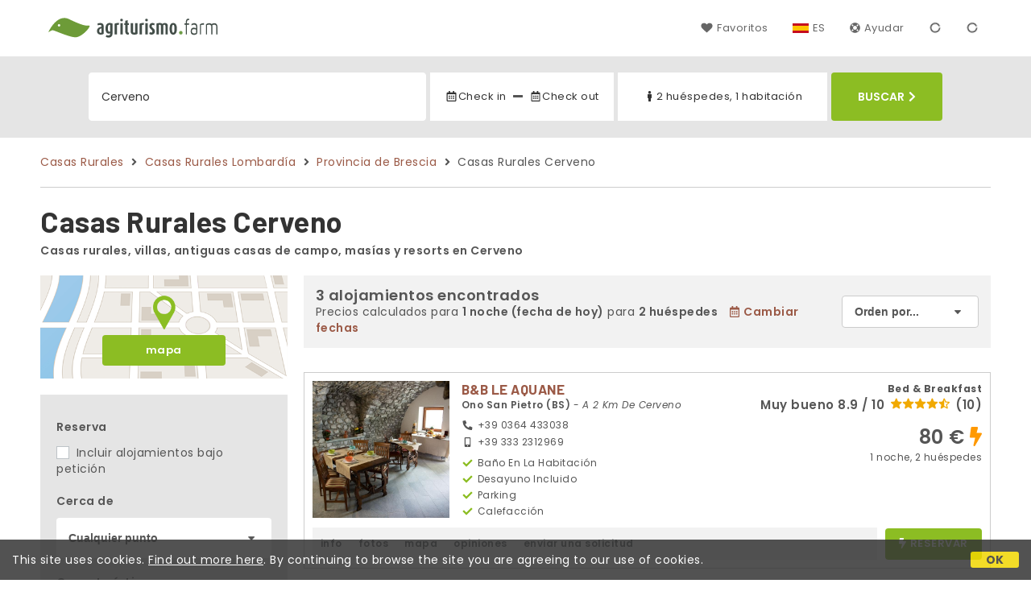

--- FILE ---
content_type: text/html;charset=UTF-8
request_url: https://www.agriturismo.farm/es/cerveno
body_size: 88487
content:


<!doctype html><html lang="es"><!-- InstanceBegin template="/Templates/generica-desktop.dwt.cfm" codeOutsideHTMLIsLocked="false" -->

<head>
    <meta charset="windows-1252">
    <meta name="viewport" content="width=device-width, initial-scale=1.0">
    <!-- InstanceBeginEditable name="doctitle" -->
    <title>Casas Rurales  Cerveno (precios actualizados para 2026)</title>
    <!-- InstanceEndEditable -->
    
	
    <link rel="alternate" hreflang="it" href="https://www.agriturismo.farm/it/cerveno">
    <link rel="alternate" hreflang="en" href="https://www.agriturismo.farm/en/cerveno">
	<link rel="alternate" hreflang="fr" href="https://www.agriturismo.farm/fr/cerveno">
	<link rel="alternate" hreflang="de" href="https://www.agriturismo.farm/de/cerveno">
	<link rel="alternate" hreflang="es" href="https://www.agriturismo.farm/es/cerveno">
    
    <link rel="canonical" href="https://www.agriturismo.farm/es/cerveno"> 
<meta name="description" content="Descubre el Turismo rural en Cerveno a los mejores precios. Estancias auténticas con fotos, mapas, opiniones y sin comisiones. ¡Reserva tu experiencia única!">
	

	


    
    
    <link rel="preconnect" href="https://d117yjdt0789wg.cloudfront.net">
    <link rel="preconnect" href="https://fonts.googleapis.com">
    <link rel="preconnect" href="https://www.googletagmanager.com">
    <link rel="preconnect" href="https://connect.facebook.net">

    
    <script>
		
		var jsClass = document.getElementsByTagName('html')[0].className;
		if (jsClass == "") { 
			jsClass = "js"; 
		} else {
			jsClass += " js"; 
		}
		document.getElementsByTagName('html')[0].className = jsClass;
	</script>

    
    <script defer src="https://d117yjdt0789wg.cloudfront.net/CDN2/font-awesome/v5.0.7/js/fontawesome-all.min.js"></script>




    
	
    
            <link href="https://d117yjdt0789wg.cloudfront.net/CDN/grunt/base-desktop.min.css?rfh=bb33351" rel="stylesheet" type="text/css">
        




        
    
	
    <link href="https://d117yjdt0789wg.cloudfront.net/CDN2/global/style.global-v2-override-agit.min.css?rfh=bb33351" rel="stylesheet" type="text/css">


    


    

	<script>
        
        var varlinguaConfig = {
            lingua : "es",
            provenienza : "agit"
        };
    </script>
    
	<script>
        
        var vldConfig = {
            lingua : "es"
        };
    </script>
    
	
    
    
    

    <script>
        
        
        var lgnConfig = {
            idsito : "agit",
            lingua : "es",
            locale : "es_ES",
			classeColoreButton : "btn-verde-chiaro",
            initEmail : "",
            cookiePolicyOk : false,
            urlRedirect : "/",
            urlRegister : "/es/register/user",
            linkArGestore : true,				
            fbAppId : "917937991700404",
            appleLoginEnabled : true,
            appleClientId : 'it.studioscivoletto.agit-js',
			appleRedirectURI : "https://www.agriturismo.farm/login",
			appleNonce : "5BBA86D4-AE02-A91B-2A971DF242162D27",
			googleLoginEnabled : true,
            googleClientId : '987123741186-0vreoeemjjff8fapl2t2n2e7521glmij.apps.googleusercontent.com'
        };
    </script>    
    
    <script>
		var dpConf = {
			lingua : "es"
		};
	</script>

    
        	<script src="https://d117yjdt0789wg.cloudfront.net/CDN/grunt/base-desktop.min.js?rfh=bb33351"></script>
        
    <script src="https://d117yjdt0789wg.cloudfront.net/CDN/jquery-ui-1.12.1.custom/i18n/datepicker-es.min.js"></script>
    

	
	
		<script>
            $(document).ready(function(){
                cookiePolicy_barra();
            });
        </script>
     

        
        
        

        <script>
            
            
                var utConfig = {
                    lingua : "es",
                    applicationEnvironment : "production",
                    isHttps : true,
                    isMobile : false
                };
            
            
            
            var rrpConfig = {
                
                
                tipoRrp : "lista",
                provenienza : "agit",
                isFromApp : false,
                cookieId : "agit477005543138453367es", 
                arGestore : 0, 
                arPm : 0, 
                utmSource : "",
                utmRoomId : 0,
                utmRateId : "",
                refId : "",
                
                
                
                    
                    hasUserLogin : true, 
                    
                    initCerca : {
                        safeCheckIn : "", 
                        safeCheckOut : "", 
                        camere : 1,
                        adulti : 2,
                        bambini : 0,
                        etaBambini : "",
                        animali : 0,
                        numeroPersone : 2,
                        numeroNotti : 1
                    },
                    
                    initFormRichiesta : {
                        autoStart : false,
                        isModal : true
                    },
                
            };

        </script>

        
        
        

        
                <script src="https://d117yjdt0789wg.cloudfront.net/CDN/grunt/cdn3-utility.min.js?rfh=bb33351"></script>
            
                <script src="https://d117yjdt0789wg.cloudfront.net/CDN/grunt/cdn3-utility-country-info.min.js?rfh=bb33351"></script>
            
            <link href="https://d117yjdt0789wg.cloudfront.net/CDN/grunt/rrp4.min.css?rfh=bb33351" rel="stylesheet" type="text/css">
            <script src="https://d117yjdt0789wg.cloudfront.net/CDN/grunt/rrp4-language-es.min.js?rfh=bb33351"></script>
            <script src="https://d117yjdt0789wg.cloudfront.net/CDN/grunt/rrp4-general.min.js?rfh=bb33351"></script>
            
                
                <link rel="stylesheet" type="text/css" href="https://d117yjdt0789wg.cloudfront.net/CDN/grunt/rrp4-override-agit.min.css?rfh=bb33351">
                
            

            
            <script src="https://d117yjdt0789wg.cloudfront.net/CDN2/jquery.center-image-box/CIB.min.js?rfh=bb33351"></script>
                
            
            <script>
                var sswConfig = {
                    arrayListaSlideshow : [{"idDiv":"slideshow_bbit57890","foto":[{"width":1200.0,"height":801.0,"url":"https://dhqbz5vfue3y3.cloudfront.net/fotobbit/57890/4/z_20220930_100552631_843300.jpg?rfh=1"},{"width":1200.0,"height":801.0,"url":"https://dhqbz5vfue3y3.cloudfront.net/fotobbit/57890/4/z_20220930_100612163_385637.jpg?rfh=1"},{"width":1200.0,"height":801.0,"url":"https://dhqbz5vfue3y3.cloudfront.net/fotobbit/57890/4/z_20220930_100639473_979529.jpg?rfh=1"}]},{"idDiv":"slideshow_bbit65252","foto":[{"width":1200.0,"height":675.0,"url":"https://dhqbz5vfue3y3.cloudfront.net/fotobbit/65252/4/z_20250130_095735173_1440960.jpg?rfh=1"},{"width":900.0,"height":1200.0,"url":"https://dhqbz5vfue3y3.cloudfront.net/fotobbit/65252/4/z_20250111_050550673_2776344.jpg?rfh=1"},{"width":900.0,"height":1200.0,"url":"https://dhqbz5vfue3y3.cloudfront.net/fotobbit/65252/4/z_20250111_050623704_5945934.jpg?rfh=1"},{"width":1200.0,"height":1200.0,"url":"https://dhqbz5vfue3y3.cloudfront.net/fotobbit/65252/4/z_20250130_095734191_4718384.jpg?rfh=1"},{"width":1200.0,"height":1200.0,"url":"https://dhqbz5vfue3y3.cloudfront.net/fotobbit/65252/4/z_20250130_095734638_7058953.jpg?rfh=1"},{"width":1200.0,"height":1200.0,"url":"https://dhqbz5vfue3y3.cloudfront.net/fotobbit/65252/4/z_20250130_095734657_0202682.jpg?rfh=1"},{"width":1200.0,"height":1200.0,"url":"https://dhqbz5vfue3y3.cloudfront.net/fotobbit/65252/4/z_20250130_095734697_6335275.jpg?rfh=1"},{"width":1200.0,"height":1200.0,"url":"https://dhqbz5vfue3y3.cloudfront.net/fotobbit/65252/4/z_20250130_09573530_1668715.jpg?rfh=1"},{"width":1200.0,"height":1200.0,"url":"https://dhqbz5vfue3y3.cloudfront.net/fotobbit/65252/4/z_20250130_095735584_5061832.jpg?rfh=1"},{"width":1200.0,"height":1200.0,"url":"https://dhqbz5vfue3y3.cloudfront.net/fotobbit/65252/4/z_20250130_095735647_1917347.jpg?rfh=1"},{"width":1200.0,"height":1200.0,"url":"https://dhqbz5vfue3y3.cloudfront.net/fotobbit/65252/4/z_20250130_095735721_6911364.jpg?rfh=1"},{"width":1200.0,"height":1200.0,"url":"https://dhqbz5vfue3y3.cloudfront.net/fotobbit/65252/4/z_20250130_095735923_5915288.jpg?rfh=1"},{"width":1936.0,"height":1936.0,"url":"https://dhqbz5vfue3y3.cloudfront.net/fotobbit/65252/4/z_20250507_110048866_2623688.jpg?rfh=1"},{"width":2000.0,"height":1946.0,"url":"https://dhqbz5vfue3y3.cloudfront.net/fotobbit/65252/4/z_20250507_110049109_5626818.jpg?rfh=1"},{"width":1280.0,"height":544.0,"url":"https://dhqbz5vfue3y3.cloudfront.net/fotobbit/65252/4/z_20250507_11004926_2299947.jpg?rfh=1"},{"width":2000.0,"height":2000.0,"url":"https://dhqbz5vfue3y3.cloudfront.net/fotobbit/65252/4/z_20250507_110051703_4456396.jpg?rfh=1"},{"width":2000.0,"height":2000.0,"url":"https://dhqbz5vfue3y3.cloudfront.net/fotobbit/65252/4/z_20250507_110051916_5939985.jpg?rfh=1"},{"width":1200.0,"height":900.0,"url":"https://dhqbz5vfue3y3.cloudfront.net/fotobbit/65252/4/z_20250507_110454403_2650648.jpg?rfh=1"},{"width":1200.0,"height":900.0,"url":"https://dhqbz5vfue3y3.cloudfront.net/fotobbit/65252/4/z_20250507_110458300_9399382.jpg?rfh=1"},{"width":1350.0,"height":1800.0,"url":"https://dhqbz5vfue3y3.cloudfront.net/fotobbit/65252/4/z_20250507_110505109_0967369.jpg?rfh=1"},{"width":1200.0,"height":900.0,"url":"https://dhqbz5vfue3y3.cloudfront.net/fotobbit/65252/4/z_20250507_110514112_9215573.jpg?rfh=1"},{"width":1200.0,"height":900.0,"url":"https://dhqbz5vfue3y3.cloudfront.net/fotobbit/65252/4/z_20250507_110514299_5697575.jpg?rfh=1"},{"width":1200.0,"height":900.0,"url":"https://dhqbz5vfue3y3.cloudfront.net/fotobbit/65252/4/z_20250507_110515470_6241474.jpg?rfh=1"},{"width":1200.0,"height":900.0,"url":"https://dhqbz5vfue3y3.cloudfront.net/fotobbit/65252/4/z_20250507_110515654_6369862.jpg?rfh=1"},{"width":1200.0,"height":900.0,"url":"https://dhqbz5vfue3y3.cloudfront.net/fotobbit/65252/4/z_20250507_110519428_6645288.jpg?rfh=1"},{"width":1350.0,"height":1800.0,"url":"https://dhqbz5vfue3y3.cloudfront.net/fotobbit/65252/4/z_20250507_110519434_2487696.jpg?rfh=1"}]},{"idDiv":"slideshow_bbit55201","foto":[{"width":899.0,"height":1200.0,"url":"https://dhqbz5vfue3y3.cloudfront.net/fotobbit/55201/4/z_20210531_114506607.jpg?rfh=2"},{"width":899.0,"height":1200.0,"url":"https://dhqbz5vfue3y3.cloudfront.net/fotobbit/55201/4/z_20210531_104552697.jpg?rfh=1"},{"width":899.0,"height":1200.0,"url":"https://dhqbz5vfue3y3.cloudfront.net/fotobbit/55201/4/z_20210531_104554440.jpg?rfh=1"},{"width":899.0,"height":1200.0,"url":"https://dhqbz5vfue3y3.cloudfront.net/fotobbit/55201/4/z_20210531_104556718.jpg?rfh=1"},{"width":899.0,"height":1200.0,"url":"https://dhqbz5vfue3y3.cloudfront.net/fotobbit/55201/4/z_20210531_104558179.jpg?rfh=1"},{"width":899.0,"height":1200.0,"url":"https://dhqbz5vfue3y3.cloudfront.net/fotobbit/55201/4/z_20210531_104602185.jpg?rfh=1"},{"width":899.0,"height":1200.0,"url":"https://dhqbz5vfue3y3.cloudfront.net/fotobbit/55201/4/z_20210531_104603310.jpg?rfh=1"},{"width":899.0,"height":1200.0,"url":"https://dhqbz5vfue3y3.cloudfront.net/fotobbit/55201/4/z_20210531_104606734.jpg?rfh=1"},{"width":899.0,"height":1200.0,"url":"https://dhqbz5vfue3y3.cloudfront.net/fotobbit/55201/4/z_20210531_104610909.jpg?rfh=1"},{"width":1200.0,"height":877.0,"url":"https://dhqbz5vfue3y3.cloudfront.net/fotobbit/55201/4/z_20210531_113954913.jpg?rfh=2"},{"width":1197.0,"height":800.0,"url":"https://dhqbz5vfue3y3.cloudfront.net/fotobbit/55201/4/z_20210531_114319845.jpg?rfh=1"},{"width":1200.0,"height":875.0,"url":"https://dhqbz5vfue3y3.cloudfront.net/fotobbit/55201/4/z_20210531_114340543.jpg?rfh=2"},{"width":1200.0,"height":900.0,"url":"https://dhqbz5vfue3y3.cloudfront.net/fotobbit/55201/4/z_20210531_114342274.jpg?rfh=2"},{"width":1200.0,"height":900.0,"url":"https://dhqbz5vfue3y3.cloudfront.net/fotobbit/55201/4/z_20210531_114410162.jpg?rfh=2"},{"width":1200.0,"height":900.0,"url":"https://dhqbz5vfue3y3.cloudfront.net/fotobbit/55201/4/z_20210531_114410461.jpg?rfh=2"},{"width":1200.0,"height":796.0,"url":"https://dhqbz5vfue3y3.cloudfront.net/fotobbit/55201/4/z_20210531_114411851.jpg?rfh=2"},{"width":1200.0,"height":798.0,"url":"https://dhqbz5vfue3y3.cloudfront.net/fotobbit/55201/4/z_20210531_114416602.jpg?rfh=2"},{"width":1200.0,"height":728.0,"url":"https://dhqbz5vfue3y3.cloudfront.net/fotobbit/55201/4/z_20210531_114417807.jpg?rfh=1"},{"width":1200.0,"height":836.0,"url":"https://dhqbz5vfue3y3.cloudfront.net/fotobbit/55201/4/z_20210531_114504707.jpg?rfh=2"},{"width":1200.0,"height":900.0,"url":"https://dhqbz5vfue3y3.cloudfront.net/fotobbit/55201/4/z_20210531_114509985.jpg?rfh=2"},{"width":1200.0,"height":684.0,"url":"https://dhqbz5vfue3y3.cloudfront.net/fotobbit/55201/4/z_20210531_114516797.jpg?rfh=1"},{"width":1200.0,"height":898.0,"url":"https://dhqbz5vfue3y3.cloudfront.net/fotobbit/55201/4/z_20210531_115002603.jpg?rfh=2"},{"width":1200.0,"height":801.0,"url":"https://dhqbz5vfue3y3.cloudfront.net/fotobbit/55201/4/z_20210531_115010613.jpg?rfh=1"},{"width":1200.0,"height":1029.0,"url":"https://dhqbz5vfue3y3.cloudfront.net/fotobbit/55201/4/z_20211009_055408779.jpg?rfh=2"},{"width":1200.0,"height":862.0,"url":"https://dhqbz5vfue3y3.cloudfront.net/fotobbit/55201/4/z_20211009_055450485.jpg?rfh=2"},{"width":1200.0,"height":631.0,"url":"https://dhqbz5vfue3y3.cloudfront.net/fotobbit/55201/4/z_20211009_055522428.jpg?rfh=2"},{"width":1200.0,"height":797.0,"url":"https://dhqbz5vfue3y3.cloudfront.net/fotobbit/55201/4/z_20211009_055544394.jpg?rfh=1"}]}],
                    lingua : "es",
                    fontAwesomeVersion : 5
                };
            </script>

            
            <script src="https://d117yjdt0789wg.cloudfront.net/CDN/masonry/masonry.pkgd.min.js?rfh=bb33351"></script>
            
            <script src="https://d117yjdt0789wg.cloudfront.net/CDN2/jquery.slideshow/slideshow_v4.min.js?rfh=bb33351"></script>
            <link rel="stylesheet" href="https://d117yjdt0789wg.cloudfront.net/CDN2/jquery.slideshow/slideshow_v4.min.css?rfh=bb33351" type="text/css">

            
                <!-- Global site tag (gtag.js) - Google Analytics -->
                <script async src="https://www.googletagmanager.com/gtag/js?id=G-R3CH0471YX"></script>
                <script>
                    window.dataLayer = window.dataLayer || [];
                    function gtag(){dataLayer.push(arguments);}
                    gtag('js', new Date());
                    
                    
                    gtag('config', 'G-R3CH0471YX');
                    
                    
                        
                        gtag('config', 'AW-1071428987');
                    

                </script>
            
	
    <link rel="shortcut icon" href="https://www.agriturismo.farm/favicon.ico">
    <!-- InstanceBeginEditable name="head" -->
    
<script type="application/ld+json">{"@context":"https://schema.org","itemListElement":[{"position":1,"item":"https://www.agriturismo.farm/es","@type":"ListItem","name":"Casas Rurales"},{"position":2,"item":"https://www.agriturismo.farm/es/region/lombardia","@type":"ListItem","name":"Lombardía"},{"position":3,"item":"https://www.agriturismo.farm/es/provincia/brescia","@type":"ListItem","name":"Provincia de Brescia"},{"position":4,"@type":"ListItem","name":"Cerveno"}],"@type":"BreadcrumbList"}</script>

    <!-- InstanceEndEditable -->
</head>

<body>

    
		
        <div class="wrapper-base wrapper-lg">
            <div class="testata">
            
                
                <a href="/es/" class="testata-logo"> <img src="[data-uri]" alt="agriturismo.farm"></a>
            
                
                <ul class="testata-menu">
	                
						
                        <li>
                            <a href="/es/favoritos"><i class="fas fa-heart ico-margin-dx"></i>Favoritos</a>
                        </li>
					
                    
                    <li class="lingua">
                        <a href="#barra-lingua" class="linkMosNasSMenu bn_es">ES</a>
                        
<div id="barra-lingua" class="smenu linkMosNasSMenu_target">

	<div class="smenu-freccina"></div>

	
    <a href="https://www.agriturismo.farm/it/cerveno" class="bn_it">Italiano</a> 

    
    <a href="https://www.agriturismo.farm/en/cerveno" class="bn_en">English</a>
    
    
    <a href="https://www.agriturismo.farm/fr/cerveno" class="bn_fr">Fran&ccedil;ais</a>
    
    
    <a href="https://www.agriturismo.farm/de/cerveno" class="bn_de">Deutsch</a>
    
    
    <a href="https://www.agriturismo.farm/es/cerveno" class="bn_es smenu-ultimo">Espa&ntilde;ol</a>

</div>
 
                    </li>
                    
                    <li><a href="/es/faq"><i class="fas fa-life-ring ico-margin-dx"></i>Ayudar</a> </li>
                    
                    <li><div class="lgn-box-login" data-boxtype="menutoponlylogin"><i class="fas fa-circle-notch fa-spin fa-fw"></i></div></li>
                    <li class="lgn-hide-on-login-block"><div class="lgn-box-login" data-boxtype="linkregister"><i class="fas fa-circle-notch fa-spin fa-fw"></i></div></li>
                    
                    
                </ul>
            
            </div>
        </div>
	
    
        <div class="fascia-base fascia-sm fascia-grigia-rilievo">
            <div class="wrapper-base wrapper-md">
                


<form autocomplete="off" action="/cerca.cfm" class="frm-cerca js-fc-form-cerca">
    
    <div class="frm-cerca-localita">
        
        <input name="q" type="text" class="input-base input-100 input-lg" data-historysearch="0" placeholder="&iquest;D&oacute;nde te quieres alojar?" value="Cerveno">
        
        <div class="js-fc-autocomplete-loading"></div>
    </div>

    
	<div class="frm-cerca-checkin-checkout">
    	
        
        <div class="frm-cerca-checkin-checkout-container">
        	
			
            <div class="frm-cerca-container-sx js-fc-datepicker-container-checkin">
				<a href="#" class="js-fc-datepicker-link-checkin js-dp-open-link" data-idinput="dpcheckincerca" data-idotherlink="dpcheckoutcercalink" id="dpcheckincercalink">...</a>
                
                <input class="js-dp-open" type="hidden" name="checkin" value=""
                	id="dpcheckincerca"
                    data-selectday="" 
                    data-showmonth=""
                    data-mindate="2026-02-03"
                    data-maxdate="2028-02-03"
                    data-dptype="checkin"
                    data-idotherinput="dpcheckoutcerca"
                    data-showrange="true"
                    data-fixedcheckout="true"
                    placeholder="Check-in"
                    >                
            </div>
			
			
            <div class="frm-cerca-container-center"><i class="fas fa-minus"></i></div>
			
			
            <div class="frm-cerca-container-dx js-fc-datepicker-container-checkout">
            	<a href="#" class="js-fc-datepicker-link-checkout js-dp-open-link" data-idinput="dpcheckoutcerca" data-idotherlink="dpcheckincercalink" id="dpcheckoutcercalink">...</a>
                
                <input class="js-dp-open" type="hidden" name="checkout" value=""
                	id="dpcheckoutcerca"
                    data-selectday="" 
                    data-showmonth=""
                    data-dptype="checkout"
                    data-idotherinput="dpcheckincerca"
                    placeholder="Check-out"
                    >
            </div>
            
            
	        <div class="frm-cerca-cancella-date js-fc-cancella-date"><a href="#"><i class="fas fa-times fa-fw"></i><span>cancela fechas</span></a></div>

		</div>
        
    </div>
    
    
    <div class="frm-cerca-persone-camere">
    	<div class="frm-cerca-persone-camere-container js-fc-persone-camere-container">
        	<a href="#" class="js-fc-persone-camere-link">...</a>
            <div class="frm-cerca-freccia"><i class="fas fa-arrow-up"></i></div>
            <div class="frm-cerca-freccia-alt"><i class="fas fa-arrow-down"></i></div>
            
            <input type="hidden" name="numberpeople" value="2">
            <input type="hidden" name="numberrooms" value="1">
            <div class="box-scegli-persone-camere">
               
            </div>
		</div>
    </div>

    
    <input type="hidden" value="es" name="locale">

            
    

    
    <div class="frm-cerca-btn">
    	<button type="submit" name="Submit" class="btn-base btn-verde-chiaro btn-block btn-cerca-lg text-uppercase">
        	Buscar<i class="fas fa-chevron-right ico-margin-sx"></i>
		</button>
    </div>
    
    <div class="separatore"></div>
       
</form>

            </div>
        </div> 

    

    <!-- InstanceBeginEditable name="contenuto" -->

    <div class="wrapper-base wrapper-lg">
        <div class="briciole">
            <a href="/es">Casas Rurales</a>
        
            
                    
                     <i class="fas fa-angle-right ico-margin-sx ico-margin-dx"></i> <a href="/es/region/lombardia">Casas Rurales Lombardía</a>
                     <i class="fas fa-angle-right ico-margin-sx ico-margin-dx"></i> <a href="/es/provincia/brescia">Provincia de Brescia</a>         
                    
                             <i class="fas fa-angle-right ico-margin-sx ico-margin-dx"></i> Casas Rurales Cerveno 
        </div>
	</div>


	<div class="fascia-base fascia-sm-lg fascia-bianca">	
    
		
	    

            <div class="wrapper-base wrapper-lg">    
        
				
                

                    <h1 style="margin-bottom: 5px;">
                    Casas Rurales Cerveno 
                    </h1>

                    <div class="row-space-bottom-md"><strong>Casas rurales, villas, antiguas casas de campo, mas&iacute;as y resorts en Cerveno</strong></div>

                
                
        
                
        
                
                <div class="colonna-layout-base colonna-layout-lista-sx">
        
                    
                    
                        
                        <div class="mappa-colonna">
                            <img src="/img/background_map.png" alt="mapa">
                            <div class="mappa-colonna-link">
                                <a href="/mappa/mappa.cfm?locale=es&citta=cerveno&StartRow=" target="_blank" class="btn-base btn-block btn-verde-chiaro btn-sm">mapa</a>
                            </div>
                        </div>
                    

        <div class="filtriWrapper">
            
    <form action="/cerca.cfm" id="filtraLista" name="filtri_aggiuntivi">

        
        
        <input name="q" type="hidden" value="Cerveno">
        <input name="f" type="hidden" value="1">
      
		
		<input name="url_di_riferimento" type="hidden" value="/es/cerveno">

      

        
        
        
        
          

        
        <div class="filtri-row">
            <div class="filtri-label">Reserva</div>
            <div class="filtri-checkbox">
              <label><input id="filtro_strutture_tutte" name="strutture_tutte" type="checkbox" class="custom-checkbox" value="1" >
                Incluir alojamientos bajo petici&oacute;n</label>
            </div>
        </div>

      
              <div class="filtri-row">
					<div class="filtri-label">
                    	Cerca de 
					</div>
                    
        
            
            <div class="box-select-filtro-poi">
                <select name="filtro_poi" class="select-base select-block">
                    <option value="0">Cualquier punto</option>
                    
                    <option value=""></option>
                    
                </select>        
            </div>
            
        
            
	        <div class="box-select-km">
                <select name="km" class="select-base select-block">
                    
                        <option value="1">En un radio de 1 km</option>
                    
                        <option value="2">En un radio de 2 km</option>
                    
                        <option value="3">En un radio de 3 km</option>
                    
                        <option value="4">En un radio de 4 km</option>
                    
                        <option value="5">En un radio de 5 km</option>
                    
                        <option value="6">En un radio de 6 km</option>
                    
                        <option value="7">En un radio de 7 km</option>
                    
                        <option value="8">En un radio de 8 km</option>
                    
                        <option value="9">En un radio de 9 km</option>
                    
                        <option value="10">En un radio de 10 km</option>
                    
                        <option value="15" selected>En un radio de 15 km</option>
                    
                        <option value="20">En un radio de 20 km</option>
                    
                        <option value="25">En un radio de 25 km</option>
                    
                        <option value="30">En un radio de 30 km</option>
                                     
                </select>   
			</div>
          
              </div>
            
      
      
      <div class="filtri-row">
          <div class="filtri-label">Caracter&iacute;sticas</div>

          
          

                     
            <div class="filtri-checkbox">
              <label>
                <input id="filtro_bagnoprivato" name="BagnoPrivato" type="checkbox" class="custom-checkbox" value="1" >
                Ba&ntilde;o privado</label>
            </div>
          
          
          
          <div class="filtri-checkbox">
            <label>
              <input id="filtro_ristorante" name="Ristorante" type="checkbox" class="custom-checkbox" value="1" >
              Restaurante</label>
          </div>
          
          
          <div class="filtri-checkbox">
            <label>
              <input id="filtro_piscina" name="Piscina" type="checkbox" class="custom-checkbox" value="1" >
              Piscina</label>
          </div>
          
          
          <div class="filtri-checkbox">
            <label>
              <input id="filtro_wifigratis" name="WifiGratis" type="checkbox" class="custom-checkbox" value="1" >
              Wifi gratis</label>
          </div>
          
          
          
              <div class="filtri-checkbox">
                <label>
                  <input id="filtro_condizionatore" name="Condizionatore" type="checkbox" class="custom-checkbox" value="1" >
                  Aire acondicionado</label>
              </div>
          
          
          
          <div class="filtri-checkbox">
            <label>
              <input id="filtro_riscaldamento" name="Riscaldamento" type="checkbox" class="custom-checkbox" value="1" >
              Calefacci&oacute;n</label>
          </div>
           
          
          <div class="filtri-checkbox">
            <label>
              <input id="filtro_trekking" name="Trekking" type="checkbox" class="custom-checkbox" value="1" >
              Ideal para senderismo</label>
          </div>
          
          
          <div class="filtri-checkbox">
            <label>
              <input id="filtro_pisteciclabili" name="PisteCiclabili" type="checkbox" class="custom-checkbox" value="1" >
              Cerca de ciclov&iacute;as</label>
          </div>
          
          
          <div class="filtri-checkbox">
            <label>
              <input id="filtro_biciclettedisponibili" name="BicicletteDisponibili" type="checkbox" class="custom-checkbox" value="1" >
              Bicicletas disponibles</label>
          </div>
          
          
          <div class="filtri-checkbox">
            <label>
              <input id="filtro_maneggio" name="Maneggio" type="checkbox" class="custom-checkbox" value="1" >
              Recinto para equitaci&oacute;n</label>
          </div>
          
          
          
          
          
          <div class="filtri-checkbox">
            <label>
              <input id="filtro_fattoriaconanimali" name="FattoriaConAnimali" type="checkbox" class="custom-checkbox" value="1" >
              Granja con animales</label>
          </div>
          
          
          
          
          
          <div class="filtri-checkbox">
            <label>
              <input id="filtro_animaliammessi" name="AnimaliAmmessi" type="checkbox" class="custom-checkbox" value="1" >
              Mascotas admitidas</label>
          </div>
          
          
          <div class="filtri-checkbox">
            <label>
              <input id="filtro_angolocottura" name="AngoloCottura" type="checkbox" class="custom-checkbox" value="1" >
              Cocina americana</label>
          </div>
          
          
          <div class="filtri-checkbox">
            <label>
              <input id="filtro_accessodisabili" name="AccessoDisabili" type="checkbox" class="custom-checkbox" value="1" >
              Acceso minusv&aacute;lidos</label>
          </div>
          
          
          <div class="filtri-checkbox">
            <label>
              <input id="filtro_phon" name="Phon" type="checkbox" class="custom-checkbox" value="1" >
              Phon en la habitaci&oacute;n</label>
          </div>
            
          
          
          
          
          <div class="filtri-checkbox">
            <label>
              <input id="filtro_tv" name="TV" type="checkbox" class="custom-checkbox" value="1" >
              Televisi&oacute;n</label>
          </div>
          
          
          
              <div class="filtri-checkbox">
                <label>
                  <input id="filtro_sipuofumare" name="SiPuoFumare" type="checkbox" class="custom-checkbox" value="1" >
                  Permitido fumar</label>
              </div>
          
          
          
          <div class="filtri-checkbox">
            <label>
              <input id="filtro_parcheggio" name="Parcheggio" type="checkbox" class="custom-checkbox" value="1" >
              Parking</label>
          </div>
          
          
          
              <div class="filtri-checkbox">
                <label>
                  <input id="filtro_design" name="Design" type="checkbox" class="custom-checkbox" value="1" >
                  Encanto &amp; dise&ntilde;o</label>
              </div>
          
              <div class="filtri-checkbox">
                <label>
                  <input id="filtro_dimorastorica" name="DimoraStorica" type="checkbox" class="custom-checkbox" value="1" >
                  Mansi&oacute;n hist&oacute;rica</label>
              </div>
          
              <div class="filtri-checkbox">
                <label>
                  <input id="filtro_famiglie" name="Famiglie" type="checkbox" class="custom-checkbox" value="1" >
                  Para familias  </label>
              </div>
          
              <div class="filtri-checkbox">
                <label>
                  <input id="filtro_fugaromantica" name="FugaRomantica" type="checkbox" class="custom-checkbox" value="1" >
                  Escapada rom&aacute;ntica</label>
              </div>
          
              <div class="filtri-checkbox">
                <label>
                  <input id="filtro_affari" name="Affari" type="checkbox" class="custom-checkbox" value="1" >
                  Para negocios</label>
              </div>
          
          
          

      </div>
      
      
      
      
      <input type="hidden" name="locale" value="es">
      
      
      <div class="filtri-row-button"> 
        <button type="submit" class="btn-base btn-block btn-verde-chiaro">Aplicar filtros</button>
      </div>
      
    </form>


        </div>
    
    
        <ul class="elenco-base elenco-localita">
            
              
            
             
            
        </ul>
    
                
                <h3 class="row-space-top-xxl">Atracciones tur&iacute;sticas cercanas</h3>
                <ul class="elenco-base elenco-poi">
                    
                    
                        <li><a href="/es/casas-rurales/adamello-ski"><strong>Adamello Ski</strong></a></li>
                    
                        <li><a href="/es/casas-rurales/brianza"><strong>Brianza</strong></a></li>
                    
                        <li><a href="/es/casas-rurales/franciacorta"><strong>Franciacorta</strong></a></li>
                    
                        <li><a href="/es/casas-rurales/lago-idro"><strong>Lago Idro</strong></a></li>
                    
                        <li><a href="/es/casas-rurales/lago-iseo"><strong>Lago Iseo</strong></a></li>
                    
                        <li><a href="/es/casas-rurales/lago-ledro"><strong>Lago Ledro</strong></a></li>
                    
                        <li><a href="/es/casas-rurales/lago-de-annone"><strong>Lago de Annone</strong></a></li>
                    
                        <li><a href="/es/casas-rurales/lago-de-caldonazzo"><strong>Lago de Caldonazzo</strong></a></li>
                    
                        <li><a href="/es/casas-rurales/lago-de-como"><strong>Lago de Como</strong></a></li>
                    
                        <li><a href="/es/casas-rurales/lago-de-endine"><strong>Lago de Endine</strong></a></li>
                    
                        <li><a href="/es/casas-rurales/lago-de-garda"><strong>Lago de Garda</strong></a></li>
                    
                        <li><a href="/es/casas-rurales/lago-de-lugano"><strong>Lago de Lugano</strong></a></li>
                    
                        <li><a href="/es/casas-rurales/lago-de-molveno"><strong>Lago de Molveno</strong></a></li>
                    
                        <li><a href="/es/casas-rurales/lago-de-pusiano"><strong>Lago de Pusiano</strong></a></li>
                    
                        <li><a href="/es/casas-rurales/parque-nacional-stelvio"><strong>Parque Nacional del Stelvio</strong></a></li>
                    
                        <li><a href="/es/casas-rurales/skirama-brenta"><strong>Skirama Brenta</strong></a></li>
                    
                        <li><a href="/es/casas-rurales/val-camonica"><strong>Val Camonica</strong></a></li>
                    
                        <li><a href="/es/casas-rurales/val-venosta"><strong>Val Venosta</strong></a></li>
                    
                        <li><a href="/es/casas-rurales/val-di-non"><strong>Val di Non</strong></a></li>
                    
                        <li><a href="/es/casas-rurales/val-di-sole"><strong>Val di Sole</strong></a></li>
                    
                        <li><a href="/es/casas-rurales/valchiavenna"><strong>Valchiavenna</strong></a></li>
                    
                        <li><a href="/es/casas-rurales/valle-spluga"><strong>Valle Spluga</strong></a></li>
                    
                        <li><a href="/es/casas-rurales/valpolicella"><strong>Valpolicella</strong></a></li>
                    
                        <li><a href="/es/casas-rurales/valsassina"><strong>Valsassina</strong></a></li>
                    
                        <li><a href="/es/casas-rurales/valtellina"><strong>Valtellina</strong></a></li>
                    
                </ul>
            
                        <h3 class="row-space-top-xxl">Localidades cercanas</h3>
                        <ul class="elenco-base elenco-poi elenco-opzioni">
                            
                                    <li>
                                    
                                        <a href="/es/ono-san-pietro"><strong>Ono San Pietro</strong></a> <span class="opzioni"> 2 Km</span>
                                    
                                    </li>
                                    
                                    <li>
                                    
                                        <a href="/es/ceto"><strong>Ceto</strong></a> <span class="opzioni"> 2 Km</span>
                                    
                                    </li>
                                    
                                    <li>
                                    
                                        <a href="/es/braone"><strong>Braone</strong></a> <span class="opzioni"> 2 Km</span>
                                    
                                    </li>
                                    
                                    <li>
                                    
                                        <a href="/es/capo-di-ponte/arrabal/pescarzo"><strong>Pescarzo</strong></a> <span class="opzioni"> 3 Km</span>
                                    
                                    </li>
                                    
                                    <li>
                                    
                                        <a href="/es/capo-di-ponte"><strong>Capo di Ponte</strong></a> <span class="opzioni"> 3 Km</span>
                                    
                                    </li>
                                    
                                    <li>
                                    
                                        <a href="/es/cimbergo"><strong>Cimbergo</strong></a> <span class="opzioni"> 4 Km</span>
                                    
                                    </li>
                                    
                                    <li>
                                    
                                        <a href="/es/breno"><strong>Breno</strong></a> <span class="opzioni"> 6 Km</span>
                                    
                                    </li>
                                    
                                    <li>
                                    
                                        <a href="/es/lozio"><strong>Lozio</strong></a> <span class="opzioni"> 7 Km</span>
                                    
                                    </li>
                                    
                                    <li>
                                    
                                        <a href="/es/bienno"><strong>Bienno</strong></a> <span class="opzioni"> 8 Km</span>
                                    
                                    </li>
                                    
                                    <li>
                                    
                                        <a href="/es/cedegolo"><strong>Cedegolo</strong></a> <span class="opzioni"> 8 Km</span>
                                    
                                    </li>
                                    
                                    <li>
                                    
                                        <a href="/es/cevo"><strong>Cevo</strong></a> <span class="opzioni"> 9 Km</span>
                                    
                                    </li>
                                    
                                    <li>
                                    
                                        <a href="/es/berzo-demo"><strong>Berzo Demo</strong></a> <span class="opzioni"> 10 Km</span>
                                    
                                    </li>
                                    
                                    <li>
                                    
                                        <a href="/es/esine"><strong>Esine</strong></a> <span class="opzioni">10 Km</span>
                                    
                                    </li>
                                    
                                    <li>
                                    
                                        <a href="/es/borno"><strong>Borno</strong></a> <span class="opzioni">12 Km</span>
                                    
                                    </li>
                                    
                                    <li>
                                    
                                        <a href="/es/schilpario"><strong>Schilpario</strong></a> <span class="opzioni">13 Km</span>
                                    
                                    </li>
                                    
                                    <li>
                                    
                                        <a href="/es/malonno"><strong>Malonno</strong></a> <span class="opzioni">13 Km</span>
                                    
                                    </li>
                                    
                                    <li>
                                    
                                        <a href="/es/darfo-boario-terme/arrabal/gorzone"><strong>Gorzone</strong></a> <span class="opzioni">17 Km</span>
                                    
                                    </li>
                                    
                                    <li>
                                    
                                        <a href="/es/darfo-boario-terme"><strong>Darfo Boario Terme</strong></a> <span class="opzioni">18 Km</span>
                                    
                                    </li>
                                    
                                    <li>
                                    
                                        <a href="/es/sonico"><strong>Sonico</strong></a> <span class="opzioni">18 Km</span>
                                    
                                    </li>
                                    
                                    <li>
                                    
                                        <a href="/es/angolo-terme"><strong>Angolo Terme</strong></a> <span class="opzioni">19 Km</span>
                                    
                                    </li>
                                    
                                    <li>
                                    
                                        <a href="/es/corteno-golgi"><strong>Corteno Golgi</strong></a> <span class="opzioni">19 Km</span>
                                    
                                    </li>
                                    
                                    <li>
                                    
                                        <a href="/es/edolo"><strong>Edolo</strong></a> <span class="opzioni">20 Km</span>
                                    
                                    </li>
                                    
                                    <li>
                                    
                                        <a href="/es/artogne"><strong>Artogne</strong></a> <span class="opzioni">21 Km</span>
                                    
                                    </li>
                                    
                                    <li>
                                    
                                        <a href="/es/aprica"><strong>Aprica</strong></a> <span class="opzioni">21 Km</span>
                                    
                                    </li>
                                    
                                    <li>
                                    
                                        <a href="/es/rogno"><strong>Rogno</strong></a> <span class="opzioni">22 Km</span>
                                    
                                    </li>
                                    
                                    <li>
                                    
                                        <a href="/es/artogne/arrabal/montecampione"><strong>Montecampione</strong></a> <span class="opzioni">22 Km</span>
                                    
                                    </li>
                                    
                                    <li>
                                    
                                        <a href="/es/bagolino"><strong>Bagolino</strong></a> <span class="opzioni">22 Km</span>
                                    
                                    </li>
                                    
                                    <li>
                                    
                                        <a href="/es/castione-della-presolana"><strong>Castione della Presolana</strong></a> <span class="opzioni">22 Km</span>
                                    
                                    </li>
                                    
                                    <li>
                                    
                                        <a href="/es/castione-della-presolana/arrabal/dorga"><strong>Dorga</strong></a> <span class="opzioni">23 Km</span>
                                    
                                    </li>
                                    
                                    <li>
                                    
                                        <a href="/es/castel-condino"><strong>Castel Condino</strong></a> <span class="opzioni">24 Km</span>
                                    
                                    </li>
                                    
                            <li><em>* Distancias a vista de p&aacute;jaro</em></li>
                        </ul>
                    
                </div>
                
                
                <div class="colonna-layout-base colonna-layout-lista-dx">
                    
                    
            
            <div class="lista-top">
    
                <div class="lista-top-barra">
                
                    
                    <div class="lista-top-elemento-info">
                        <div style="font-size: 18px;"> 
                          <strong>
                          3 alojamientos encontrados 
                          </strong>
                        </div>
                        
                        
                        
                            <div>
                                Precios calculados para <strong>1 noche (fecha de hoy)</strong> para <strong>2 hu&eacute;spedes</strong>
                                    
                                    <span style="margin: 0 10px;">
                                        <a href="#" class="js-fc-apri-datepicker"><i class="far fa-calendar-alt ico-margin-dx"></i><strong>Cambiar fechas</strong></a>
                                    </span>
                                
                                
                            </div>
                                
                        
                    </div>      
                    
                    
                      
                        <div class="lista-top-elemento-select">
                            <select class="select-base select-block select-sm select-bordo-grigio-sottile select-menu">
                                <option value="/lista_strutture_ur.cfm?locale=es&citta=cerveno">Orden por...</option>
                                <option value="/lista_strutture_ur.cfm?locale=es&citta=cerveno&prezzo=1">precio</option>
                                <option value="/lista_strutture_ur.cfm?locale=es&citta=cerveno&valutazione=1">puntuaci&oacute;n</option>
                                <option value="/lista_strutture_ur.cfm?locale=es&citta=cerveno&qualitaprezzo=1">calidad/precio</option>
                            </select>
                        </div>
                    
                    
                    
                </div>
                
                
                            
    
            </div>                   
        
        

	
    <div class="bs-box-struttura" id="bbit57890">

         
         <div class="bs-corpo">
         
            
            <a href="/es/agroturismo/lombardia/bb-le-aquane-ono-san-pietro/57890" class="bs-icona" target="_blank"><img src="https://dhqbz5vfue3y3.cloudfront.net/fotobbit/57890/1/57890_square.jpg?rfh=80287" alt="b&b le aquane" class="img_adatta_w_h" onerror="this.src='/img/nofoto_lista_md_square.png';"></a>
    
            
            <div class="bs-info">

                <h4><a href="/es/agroturismo/lombardia/bb-le-aquane-ono-san-pietro/57890" target="_blank">B&B LE AQUANE</a></h4>

                <div class="bs-citta-zona">

	
    <strong>
		Ono San Pietro (BS)
        
    </strong>

    
    
    
                 - <em>a  2 Km de Cerveno</em> </div>
    
                
                
                
				
                
                    <div class="bs-tel">
                        
                        
                            <div class="bs-tel-gruppo">
                                
                                    <div class="bs-tel-numero"><i class="fas fa-phone fa-fw ico-margin-dx" data-fa-transform="flip-h"></i>+39 <span class="human-number" data-num="0364 433038728"></span></div>
                                
                                <div class="separatore"></div>
                            </div>
                        
                            <div class="bs-tel-gruppo">                
                                
                                    <div class="bs-tel-numero"><i class="fas fa-mobile-alt fa-fw ico-margin-dx"></i>+39 <span class="human-number" data-num="333 2312969742"></span></div>
                                
                                <div class="separatore"></div>
                            </div>
                        
                    </div>
                

				
                <div class="bs-servizi">
					<div><i class="fas fa-check fa-fw ico-margin-dx"></i>Ba&ntilde;o en la habitaci&oacute;n</div> <div><i class="fas fa-check fa-fw ico-margin-dx"></i>Desayuno incluido</div> <div><i class="fas fa-check fa-fw ico-margin-dx"></i>Parking</div> <div><i class="fas fa-check fa-fw ico-margin-dx"></i>Calefacci&oacute;n</div> 
				</div>
                
            </div>
            
            
            <div class="bs-prezzi">         
            
                
                <div class="bs-tipologia-recensioni">
                    
                    <div class="bs-tipologia">Bed &amp; Breakfast</div>
        
                    
                    
                        <div class="bs-recensioni">
                            Muy bueno 8.9 / 10 
                            <img src="/img/rec_stelle_4_5.svg" alt=""> (10)
                        </div>
                       
                </div>
                
    
                
                                      
                
                        <div class="bs-prezzo-camera">80 &euro;
                            <span class="js-tooltip-link" data-jstooltip="&lt;strong&gt;Reserva&#x20;inmediata&lt;&#x2f;strong&gt;&lt;br&gt;Res&amp;eacute&#x3b;rvalo&#x20;sin&#x20;esperar&#x20;a&#x20;que&#x20;tu&#x20;solicitud&#x20;sea&#x20;aceptada." style="color: #f90;"><i class="fas fa-bolt"></i></span>
                        </div>
                        
                        <div class="bs-pulizie lista-info-pulizie-async"></div>
                        
                        <div class="bs-tipo-camera">
                            1 noche, 2 hu&eacute;spedes
						</div>
                                                        
                
            </div>
    
        </div>
    
        
        
        <div class="bs-action-container">
			        
            <div class="bs-apri">
                <a href="/es/agroturismo/lombardia/bb-le-aquane-ono-san-pietro/57890" class="btn-base btn-sm btn-verde-chiaro btn-block text-uppercase js-tooltip-link" data-jstooltip="Prenota senza dover attendere conferma" target="_blank"><i class="fas fa-bolt ico-margin-dx"></i>reservar</a>
            </div>
            
            



<div class="bs-action">
	
	
    <div class="preferiti-action preferiti-action-lista" data-idstruttura="57890" data-idregione="9"></div>

	
    
        <a href="/ajax/descrizione.cfm?id=57890&amp;idregione=9&amp;locale=es" class="bs-action-info">info</a>
    
    <a href="#" class="bs-action-slideshow" data-iddivslideshow="slideshow_bbit57890">fotos</a>   

    
    
        <a href="/mappa/mappa.cfm?id=57890&amp;idregione=9&amp;zoom=17&amp;nobarra=1&amp;locale=es" class="bs-action-mappa">mapa</a>
    
        <a href="/ajax/recensioni.cfm?id=57890&amp;idregione=9&amp;locale=es" class="bs-action-recensioni">opiniones</a>   
    
        
        <a href="#" class="js-rrp-init-link" data-idstruttura="57890" data-tipostruttura="bbit" data-autostartformrichiesta="true">enviar una solicitud</a>
    
	
</div>     


<div class="bs-action-box-scomparsa"></div>      


        </div>
        
           
              
    </div>





	
    <div class="bs-box-struttura" id="bbit65252">

         
         <div class="bs-corpo">
         
            
            <a href="/es/agroturismo/trentino-alto-adigio/chalet-chapeau-castel-condino/65252" class="bs-icona" target="_blank"><img src="https://dhqbz5vfue3y3.cloudfront.net/fotobbit/65252/1/65252_square.jpg?rfh=99723" alt="chalet chapeau" class="img_adatta_w_h" onerror="this.src='/img/nofoto_lista_md_square.png';"></a>
    
            
            <div class="bs-info">

                <h4><a href="/es/agroturismo/trentino-alto-adigio/chalet-chapeau-castel-condino/65252" target="_blank">CHALET CHAPEAU</a></h4>

                <div class="bs-citta-zona">

	
    <strong>
		Castel Condino (TN)
        
    </strong>

    
    
    
                 - <em>a 22 Km de Cerveno</em> </div>
    
                
                
                
				
                
                    <div class="bs-tel">
                        
                        
                            <div class="bs-tel-gruppo">                
                                
                                    <div class="bs-tel-numero"><i class="fas fa-mobile-alt fa-fw ico-margin-dx"></i>+39 <span class="human-number" data-num="389 2467224254"></span></div>
                                
                                <div class="separatore"></div>
                            </div>
                        
                    </div>
                

				
                <div class="bs-servizi">
					<div><i class="fas fa-check fa-fw ico-margin-dx"></i>Ba&ntilde;o en la habitaci&oacute;n</div> <div><i class="fas fa-check fa-fw ico-margin-dx"></i>Desayuno incluido</div> <div><i class="fas fa-check fa-fw ico-margin-dx"></i>Parking</div> <div><i class="fas fa-check fa-fw ico-margin-dx"></i>Calefacci&oacute;n</div> 
				</div>
                
            </div>
            
            
            <div class="bs-prezzi">         
            
                
                <div class="bs-tipologia-recensioni">
                    
                    <div class="bs-tipologia">Habitaciones</div>
        
                    
                    
                        <div class="bs-recensioni">
                            Muy bueno 9.4 / 10 
                            <img src="/img/rec_stelle_4_5.svg" alt=""> (3)
                        </div>
                       
                </div>
                
    
                
                                      
                
                        <div class="bs-prezzo-camera">152 &euro;
                            <span class="js-tooltip-link" data-jstooltip="&lt;strong&gt;Reserva&#x20;inmediata&lt;&#x2f;strong&gt;&lt;br&gt;Res&amp;eacute&#x3b;rvalo&#x20;sin&#x20;esperar&#x20;a&#x20;que&#x20;tu&#x20;solicitud&#x20;sea&#x20;aceptada." style="color: #f90;"><i class="fas fa-bolt"></i></span>
                        </div>
                        
                        <div class="bs-pulizie lista-info-pulizie-async"></div>
                        
                        <div class="bs-tipo-camera">
                            1 noche, 2 hu&eacute;spedes
						</div>
                    
                    <div class="bs-incentivante lista-info-policy-async" data-urlasync="/ajax/lista_info_policy.cfm?idstruttura=65252&amp;idregione=17&amp;idbooking=37577&amp;prenotazione_diretta=1&amp;lingua=es"></div>
                                                    
                
            </div>
    
        </div>
    
        
        
        <div class="bs-action-container">
			        
            <div class="bs-apri">
                <a href="/es/agroturismo/trentino-alto-adigio/chalet-chapeau-castel-condino/65252" class="btn-base btn-sm btn-verde-chiaro btn-block text-uppercase js-tooltip-link" data-jstooltip="Prenota senza dover attendere conferma" target="_blank"><i class="fas fa-bolt ico-margin-dx"></i>reservar</a>
            </div>
            
            



<div class="bs-action">
	
	
    <div class="preferiti-action preferiti-action-lista" data-idstruttura="65252" data-idregione="17"></div>

	
    
        <a href="/ajax/descrizione.cfm?id=65252&amp;idregione=17&amp;locale=es" class="bs-action-info">info</a>
    
    <a href="#" class="bs-action-slideshow" data-iddivslideshow="slideshow_bbit65252">fotos</a>   

    
    
        <a href="/mappa/mappa.cfm?id=65252&amp;idregione=17&amp;zoom=17&amp;nobarra=1&amp;locale=es" class="bs-action-mappa">mapa</a>
    
        <a href="/ajax/recensioni.cfm?id=65252&amp;idregione=17&amp;locale=es" class="bs-action-recensioni">opiniones</a>   
    
        
        <a href="#" class="js-rrp-init-link" data-idstruttura="65252" data-tipostruttura="bbit" data-autostartformrichiesta="true">enviar una solicitud</a>
    
	
</div>     


<div class="bs-action-box-scomparsa"></div>      


        </div>
        
           
              
    </div>





	
    <div class="bs-box-struttura" id="bbit55201">

         
         <div class="bs-corpo">
         
            
            <a href="/es/agroturismo/lombardia/holiday-house-girasole-darfo-boario-terme/55201" class="bs-icona" target="_blank"><img src="https://dhqbz5vfue3y3.cloudfront.net/fotobbit/55201/1/55201_square.jpg?rfh=67915" alt="holiday house girasole" class="img_adatta_w_h" onerror="this.src='/img/nofoto_lista_md_square.png';"></a>
    
            
            <div class="bs-info">

                <h4><a href="/es/agroturismo/lombardia/holiday-house-girasole-darfo-boario-terme/55201" target="_blank">HOLIDAY HOUSE GIRASOLE</a></h4>

                <div class="bs-citta-zona">

	
    <strong>
		Darfo Boario Terme (BS)
        
    </strong>

    
    
    
                 - <em>a 18 Km de Cerveno</em> </div>
    
                
                
                
				
                

				
                <div class="bs-servizi">
					<div><i class="fas fa-check fa-fw ico-margin-dx"></i>Ba&ntilde;o en la habitaci&oacute;n</div> <div><i class="fas fa-check fa-fw ico-margin-dx"></i>Parking</div> <div><i class="fas fa-check fa-fw ico-margin-dx"></i>Cocina americana</div> <div><i class="fas fa-check fa-fw ico-margin-dx"></i>Calefacci&oacute;n</div> 
				</div>
                
            </div>
            
            
            <div class="bs-prezzi">         
            
                
                <div class="bs-tipologia-recensioni">
                    
                    <div class="bs-tipologia">Casas de vacaciones</div>
        
                    
                       
                </div>
                
    
                
                                      
                
                        <div class="bs-prezzo-camera">100 &euro;
                            <span class="js-tooltip-link" data-jstooltip="&lt;strong&gt;Reserva&#x20;inmediata&lt;&#x2f;strong&gt;&lt;br&gt;Res&amp;eacute&#x3b;rvalo&#x20;sin&#x20;esperar&#x20;a&#x20;que&#x20;tu&#x20;solicitud&#x20;sea&#x20;aceptada." style="color: #f90;"><i class="fas fa-bolt"></i></span>
                        </div>
                        
                        <div class="bs-pulizie lista-info-pulizie-async"></div>
                        
                        <div class="bs-tipo-camera">
                            1 noche, 2 hu&eacute;spedes
						</div>
                    
                    <div class="bs-incentivante lista-info-policy-async" data-urlasync="/ajax/lista_info_policy.cfm?idstruttura=55201&amp;idregione=9&amp;idbooking=27684&amp;prenotazione_diretta=1&amp;lingua=es"></div>
                                                    
                
            </div>
    
        </div>
    
        
        
        <div class="bs-action-container">
			        
            <div class="bs-apri">
                <a href="/es/agroturismo/lombardia/holiday-house-girasole-darfo-boario-terme/55201" class="btn-base btn-sm btn-verde-chiaro btn-block text-uppercase js-tooltip-link" data-jstooltip="Prenota senza dover attendere conferma" target="_blank"><i class="fas fa-bolt ico-margin-dx"></i>reservar</a>
            </div>
            
            



<div class="bs-action">
	
	
    <div class="preferiti-action preferiti-action-lista" data-idstruttura="55201" data-idregione="9"></div>

	
    
        <a href="/ajax/descrizione.cfm?id=55201&amp;idregione=9&amp;locale=es" class="bs-action-info">info</a>
    
    <a href="#" class="bs-action-slideshow" data-iddivslideshow="slideshow_bbit55201">fotos</a>   

    
    
        <a href="/mappa/mappa.cfm?id=55201&amp;idregione=9&amp;zoom=17&amp;nobarra=1&amp;locale=es" class="bs-action-mappa">mapa</a>
    
        
        <a href="#" class="js-rrp-init-link" data-idstruttura="55201" data-tipostruttura="bbit" data-autostartformrichiesta="true">enviar una solicitud</a>
    
	
</div>     


<div class="bs-action-box-scomparsa"></div>      


        </div>
        
           
              
    </div>



           
                    
                </div>
                
                <div class="separatore"></div>    
                
			</div>

	        
	
    </div>        





    <!-- InstanceEndEditable -->

    

    <div class="fascia-base fascia-lg fascia-bianca fascia-linea-grigia-top">
    	
        <div class="wrapper-base wrapper-lg">
        
            <div class="footer">
            
				
                
                	
            
                    <div class="colonna-base colonna-60 colonna-padding-r-md">
                    
                        
                    
						<div style="line-height: 24px;">
                            <div class="colonna-base colonna-padding-r-md">	
                                <a href="/aggiungi.cfm?locale=es"><strong>A&ntilde;adir</strong></a><br>
                                <a href="/es/faq"><strong>Ayudar</strong></a><br>
                                <a href="/note-legali.cfm?locale=es" target="_blank" rel="nofollow"><strong>Avisos legales, Cookie Policy, Privacy</strong></a>
                            </div>
                            
                            <div class="separatore"></div>
						</div>
                    
                    </div>
                    
                    <div class="colonna-base colonna-40">

                        <div class="colonna-base colonna-padding-l-md">
                            
                            
                            <div>
                                <a href="https://apps.apple.com/es/app/agriturismo-farm/id1557644648" target="_blank"><img src="https://d117yjdt0789wg.cloudfront.net/CDN2/img/agriturismofarm/app_appstore.png" loading="lazy" alt="Appstore" style="width: 130px;" width="130" height="43"></a>
                            </div>
                            
                            <div>
                                <a href="https://play.google.com/store/apps/details?id=it.studioscivoletto.agit&amp;hl=es" target="_blank"><img src="https://d117yjdt0789wg.cloudfront.net/CDN2/img/agriturismofarm/app_googleplay.png" loading="lazy" alt="Google Play" style="width: 130px;" width="130" height="43"></a>
                            </div>
                        </div>
                    
                    	<div style="float: right;">
							
                            
	
	

    <div class="menu-lingua-alt">
        
        <a href="#" class="menu-lingua-alt-es js-menu-lingua-alt-link">ES | Espa&ntilde;ol<span class="menu-lingua-alt-freccia"><i class="fas fa-caret-down fa-lg"></i></span></a>
        <div class="menu-lingua-alt-box menu-lingua-alt-box-top">
            
            <a href="https://www.agriturismo.farm/it/cerveno" class="menu-lingua-alt-it">IT | Italiano</a>
            <a href="https://www.agriturismo.farm/en/cerveno" class="menu-lingua-alt-en">EN | English</a>	
            <a href="https://www.agriturismo.farm/de/cerveno" class="menu-lingua-alt-de">DE | Deutsch</a>	
            <a href="https://www.agriturismo.farm/fr/cerveno" class="menu-lingua-alt-fr">FR | Fran&ccedil;ais</a>	
            <a href="https://www.agriturismo.farm/es/cerveno" class="menu-lingua-alt-es">ES | Espa&ntilde;ol</a>
        </div>
    </div>

						</div>
                    
                    </div>
                    
                    <div class="separatore"></div>
                
                
                
			</div>
        
		</div>
        
	</div>   
        
	
	<div class="fascia-base fascia-md fascia-bianca fascia-linea-grigia-top">
    	
        <div class="wrapper-base wrapper-lg text-center">
        
			<div class="footer">
            
            	<div class="footer-credits-bbit">
                    <div class="footer-logo-bbit"> <img src="[data-uri]" alt="Bed-and-breakfast.it"></div>
                    <div><strong>Agriturismo.farm</strong> pertenece a la red <a href="http://www.bed-and-breakfast.it" rel="nofollow" target="_blank"><strong>Bed-and-Breakfast.it</strong></a></div>
                </div>
            
            </div>
        
        </div>
        
	</div>
    
    
    <div class="fascia-base fascia-sm fascia-grigia">
    	
        <div class="wrapper-base wrapper-sm text-center">
        
        	<div class="footer">
            
            	<div class="colonna-base colonna-33 colonna-padding-lr-md">
                	<a href="https://www.bedandbreakfast.it" rel="nofollow" target="_blank"><img src="https://d117yjdt0789wg.cloudfront.net/CDN2/global/img/logo-bedandbreakfast.png" style="width: 180px;" loading="lazy" width="180" height="30" alt="Bedandbreakfast.it"></a>
				</div>
                
                <div class="colonna-base colonna-33 colonna-padding-lr-md">
                	<a href="https://www.agriturismo.farm" rel="nofollow" target="_blank"><img src="https://d117yjdt0789wg.cloudfront.net/CDN2/global/img/logo-agfarm.png" style="width: 180px;" loading="lazy" width="180" height="30" alt="Agriturismo.farm"></a>
				</div>
                
                <div class="colonna-base colonna-33 colonna-padding-lr-md">
                	<a href="https://www.casevacanza.online" rel="nofollow" target="_blank"><img src="https://d117yjdt0789wg.cloudfront.net/CDN2/global/img/logo-cvonline.png" style="width: 180px;" loading="lazy" width="180" height="30" alt="CaseVacanza.online"></a>
				</div>
                
                <div class="separatore"></div>
                
			</div>
        
        </div>
        
	</div>
        
    
    <div class="fascia-base fascia-md fascia-bianca">
    
    	<div class="wrapper-base wrapper-lg">
    
            <div class="footer">
            
                <div class="colonna-base colonna-65 colonna-padding-r-md">
                
                    <div class="footer-credits-ss">
                        
        <div>El uso de esta p&aacute;gina web implica la lectura y la aceptaci&oacute;n de las <a href="/note-legali.cfm?locale=es" target="_blank" rel="nofollow">Notas legales</a>, <a href="/privacy.cfm?locale=es" target="_blank" rel="nofollow">Pol&iacute;tica de privacidad</a> y la <a href="/cookie-policy.cfm?locale=es" target="_blank" rel="nofollow">Cookie Policy</a></div>
        <div>Desarrollado por: <strong><a href="http://www.studioscivoletto.it" rel="nofollow" target="_blank">Studio Scivoletto</a></strong> | P.Iva 01194800882</strong></div>
    
                    </div>
                    
				</div>
                
                <div class="colonna-base colonna-35 colonna-padding-r-md">
                                
                    <div class="footer-social">
                        
                        
                        
                        
                        
                        

    <div class="barra-social-link barra-social-link-light text-right row-space-top-md">
        <a href="https://www.facebook.com/agriturismo.italia" title="Seguici su Facebook" class="barra-social-link-facebook" target="_blank"><i class="fab fa-facebook-f"></i></a>
    </div>

                            
                    
                    </div>
                    
				</div>
                
                <div class="separatore"></div>
                
			</div>
            
		</div>
	
    </div>


<script>
(function(i,s,o,g,r,a,m){i['GoogleAnalyticsObject']=r;i[r]=i[r]||function(){
(i[r].q=i[r].q||[]).push(arguments)},i[r].l=1*new Date();a=s.createElement(o),
m=s.getElementsByTagName(o)[0];a.async=1;a.src=g;m.parentNode.insertBefore(a,m)
})(window,document,'script','https://www.google-analytics.com/analytics.js','ga');

ga('create', 'UA-153622-5', 'auto');
ga('set', 'anonymizeIP', true);
ga('send', 'pageview');
</script>


<link href="https://fonts.googleapis.com/css?family=Poppins:400,400i,600,700" rel="stylesheet">
<link href="https://fonts.googleapis.com/css?family=Barlow:400,700" rel="stylesheet">
    

</body>

<!-- InstanceEnd --></html>
